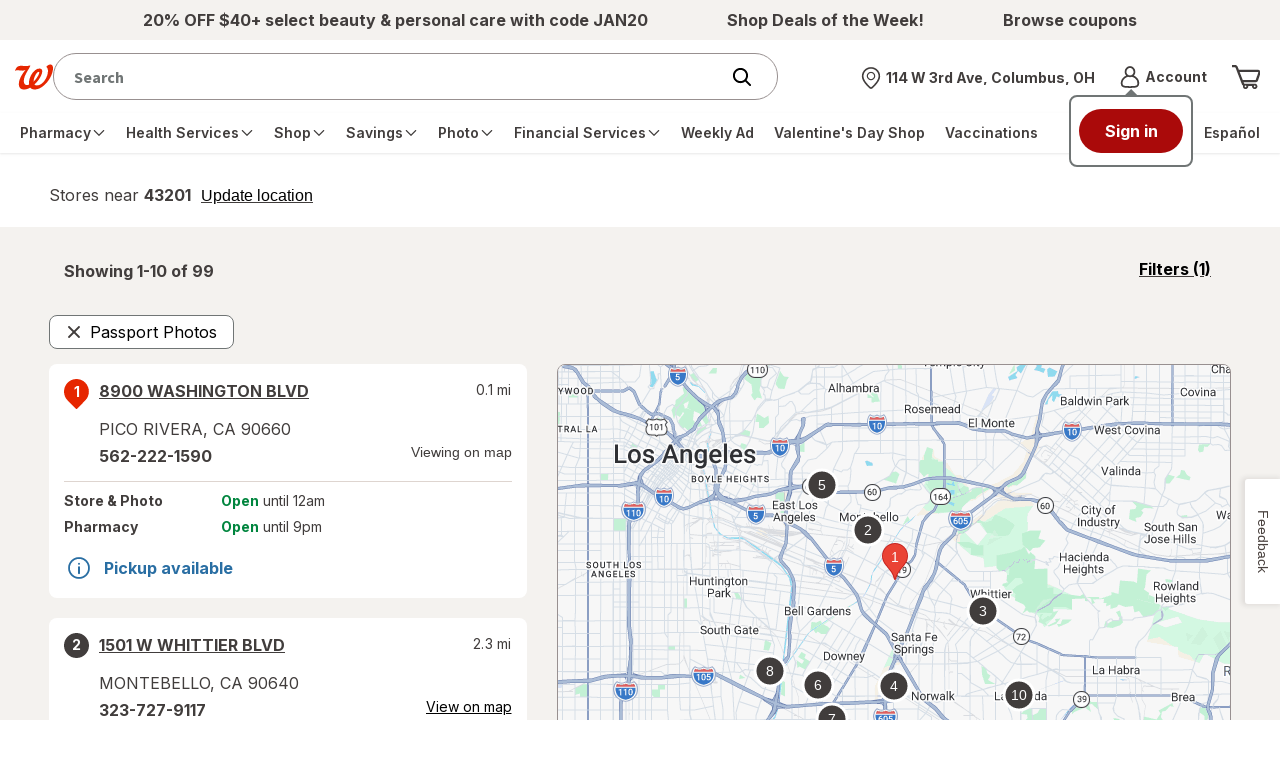

--- FILE ---
content_type: text/plain;charset=utf-8
request_url: https://www.walgreens.com/dthandler/rb_bf21859hft?type=js3&sn=v_4_srv_18_sn_92438CB5ADEFB3D409D941D9E6BA6EB2_app-3Af4c2e99ce32f8b27_1_ol_0_perc_100000_mul_1_rcs-3Acss_0&svrid=18&flavor=post&vi=CSNWHKWDEEGUACILFLPHLBMKNHKAGARM-0&modifiedSince=1769345443002&bp=3&app=f4c2e99ce32f8b27&crc=1079517375&en=hu1jo3rs&end=1
body_size: 53
content:
OK(BF)|sn=v_4_srv_18_sn_92438CB5ADEFB3D409D941D9E6BA6EB2_app-3Af4c2e99ce32f8b27_1_ol_0_perc_100000_mul_1_rcs-3Acss_0|name=ruxitagentjs|featureHash=ICA7NVfghqrux|buildNumber=10329260115094557|lastModification=1769345443002

--- FILE ---
content_type: application/x-javascript
request_url: https://assets.adobedtm.com/98d94abf0996/ebfaa8e9c235/27370aac9b30/RCdc289977845f4ad9a46ad18fbd2b0a47-source.min.js
body_size: 141
content:
// For license information, see `https://assets.adobedtm.com/98d94abf0996/ebfaa8e9c235/27370aac9b30/RCdc289977845f4ad9a46ad18fbd2b0a47-source.js`.
_satellite.__registerScript('https://assets.adobedtm.com/98d94abf0996/ebfaa8e9c235/27370aac9b30/RCdc289977845f4ad9a46ad18fbd2b0a47-source.min.js', "window.digitalData=window.digitalData||{},function(a){a.page=a.page||{},a.page.pageInfo=a.page.pageInfo||{};var e=a.page.pageInfo.pageTemplate;e||(window.location.pathname.indexOf(\"/store/\")>-1?window.location.pathname.indexOf(\"-product\")>-1&&(e=\"PDP\"):window.location.pathname.indexOf(\"/logout.jsp\")>-1&&(e=\"logout\",sessionStorage.removeItem(\"wag_cash\")),a.page.pageInfo.pageTemplate=e)}(window.digitalData);");

--- FILE ---
content_type: text/plain;charset=utf-8
request_url: https://www.walgreens.com/dthandler/rb_bf21859hft?type=js3&sn=v_4_srv_18_sn_92438CB5ADEFB3D409D941D9E6BA6EB2_app-3Af4c2e99ce32f8b27_1_ol_0_perc_100000_mul_1_rcs-3Acss_0&svrid=18&flavor=post&vi=CSNWHKWDEEGUACILFLPHLBMKNHKAGARM-0&modifiedSince=1769345443002&bp=3&app=f4c2e99ce32f8b27&crc=719039336&en=hu1jo3rs&end=1
body_size: 55
content:
OK(BF)|sn=v_4_srv_18_sn_92438CB5ADEFB3D409D941D9E6BA6EB2_app-3Af4c2e99ce32f8b27_1_ol_0_perc_100000_mul_1_rcs-3Acss_0|name=ruxitagentjs|featureHash=ICA7NVfghqrux|buildNumber=10329260115094557|lastModification=1769345443002

--- FILE ---
content_type: text/plain;charset=utf-8
request_url: https://www.walgreens.com/dthandler/rb_bf21859hft?type=js3&sn=v_4_srv_18_sn_92438CB5ADEFB3D409D941D9E6BA6EB2_perc_100000_ol_0_mul_1_app-3Af4c2e99ce32f8b27_1_rcs-3Acss_0&svrid=18&flavor=post&vi=CSNWHKWDEEGUACILFLPHLBMKNHKAGARM-0&modifiedSince=1769345443002&bp=3&app=f4c2e99ce32f8b27&crc=2857454155&en=hu1jo3rs&end=1
body_size: 54
content:
OK(BF)|sn=v_4_srv_18_sn_92438CB5ADEFB3D409D941D9E6BA6EB2_app-3Af4c2e99ce32f8b27_1_ol_0_perc_100000_mul_1_rcs-3Acss_0|name=ruxitagentjs|featureHash=ICA7NVfghqrux|buildNumber=10329260115094557|lastModification=1769345443002

--- FILE ---
content_type: text/javascript; charset=utf-8
request_url: https://app.link/_r?sdk=web2.86.5&branch_key=key_live_pey3WZF9pVXLZe480LsjSdjmErcjPrcf&callback=branch_callback__0
body_size: 69
content:
/**/ typeof branch_callback__0 === 'function' && branch_callback__0("1544848003255035172");

--- FILE ---
content_type: application/x-javascript;charset=utf-8
request_url: https://smetrics.walgreens.com/b/ss/walgrns/10/JS-2.23.0-LEWM/s89103718580424?AQB=1&ndh=1&pf=1&callback=s_c_il[1].doPostbacks&et=1&t=28%2F0%2F2026%200%3A4%3A47%203%200&d.&nsid=0&jsonv=1&.d&sdid=693415E7DA8511FD-53E7F044B7315C66&mid=21358692809275294176893655105514995266&ce=UTF-8&pageName=Walgreens%20with%20Passport%20Photos%20Near%20Pico%20Rivera%2C%20CA&g=https%3A%2F%2Fwww.walgreens.com%2Fstorelocator%2Fpassport-photos%2Fpico-rivera-ca&c.&getPercentPageViewed=5.1&.c&cc=USD&ch=storelocator&c53=Walgreens.com%3Aproduction%3A2026-01-22T16%3A59%3A07Z&c74=no%20referrer&c75=www.walgreens.com%2Fstorelocator%2Fpassport-photos%2Fpico-rivera-ca&v165=https%3A%2F%2Fwww.walgreens.com%2Fstorelocator%2Fpassport-photos%2Fpico-rivera-ca&v166=Walgreens%20with%20Passport%20Photos%20Near%20Pico%20Rivera%2C%20CA&v168=storelocator&s=1280x720&c=24&j=1.6&v=N&k=Y&bw=1280&bh=720&mcorgid=5E16123F5245B2970A490D45%40AdobeOrg&AQE=1
body_size: -120
content:
if(s_c_il[1].doPostbacks)s_c_il[1].doPostbacks({"stuff":[],"uuid":"16479198529085160196111834807500592440","dcs_region":7,"tid":"zwfYP54HT4Y="});
